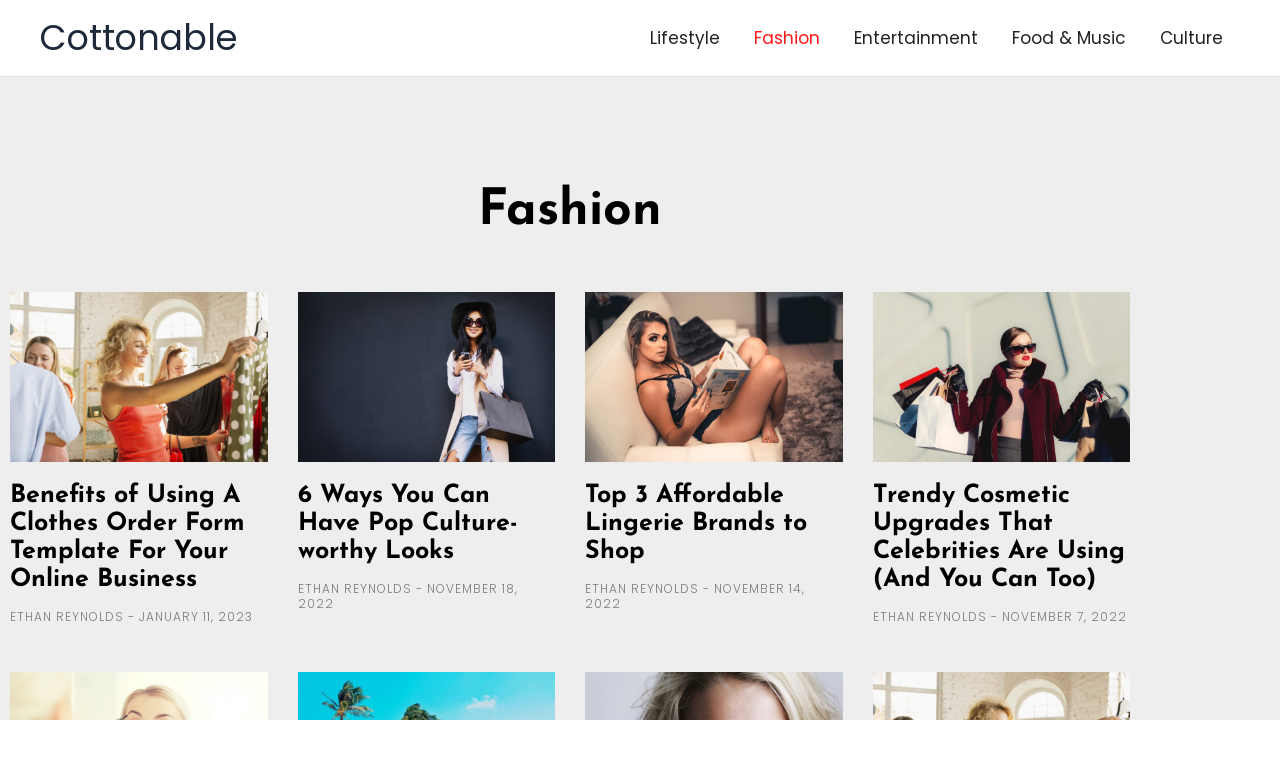

--- FILE ---
content_type: text/css
request_url: https://cottonable.com/wp-content/uploads/elementor/css/post-840.css?ver=1769504627
body_size: 1023
content:
.elementor-840 .elementor-element.elementor-element-5ef0d815:not(.elementor-motion-effects-element-type-background), .elementor-840 .elementor-element.elementor-element-5ef0d815 > .elementor-motion-effects-container > .elementor-motion-effects-layer{background-color:#eeeeee;}.elementor-840 .elementor-element.elementor-element-5ef0d815{transition:background 0.3s, border 0.3s, border-radius 0.3s, box-shadow 0.3s;padding:100px 0px 100px 0px;}.elementor-840 .elementor-element.elementor-element-5ef0d815 > .elementor-background-overlay{transition:background 0.3s, border-radius 0.3s, opacity 0.3s;}.elementor-widget-theme-archive-title .elementor-heading-title{font-family:var( --e-global-typography-primary-font-family ), Sans-serif;font-weight:var( --e-global-typography-primary-font-weight );color:var( --e-global-color-primary );}.elementor-840 .elementor-element.elementor-element-29fbbf63{text-align:center;}.elementor-840 .elementor-element.elementor-element-29fbbf63 .elementor-heading-title{font-family:"Josefin Sans", Sans-serif;font-size:50px;color:#000000;}.elementor-widget-archive-posts .elementor-button{background-color:var( --e-global-color-accent );font-family:var( --e-global-typography-accent-font-family ), Sans-serif;font-weight:var( --e-global-typography-accent-font-weight );}.elementor-widget-archive-posts .elementor-post__title, .elementor-widget-archive-posts .elementor-post__title a{color:var( --e-global-color-secondary );font-family:var( --e-global-typography-primary-font-family ), Sans-serif;font-weight:var( --e-global-typography-primary-font-weight );}.elementor-widget-archive-posts .elementor-post__meta-data{font-family:var( --e-global-typography-secondary-font-family ), Sans-serif;font-weight:var( --e-global-typography-secondary-font-weight );}.elementor-widget-archive-posts .elementor-post__excerpt p{font-family:var( --e-global-typography-text-font-family ), Sans-serif;font-size:var( --e-global-typography-text-font-size );font-weight:var( --e-global-typography-text-font-weight );}.elementor-widget-archive-posts .elementor-post__read-more{color:var( --e-global-color-accent );}.elementor-widget-archive-posts a.elementor-post__read-more{font-family:var( --e-global-typography-accent-font-family ), Sans-serif;font-weight:var( --e-global-typography-accent-font-weight );}.elementor-widget-archive-posts .elementor-post__card .elementor-post__badge{background-color:var( --e-global-color-accent );font-family:var( --e-global-typography-accent-font-family ), Sans-serif;font-weight:var( --e-global-typography-accent-font-weight );}.elementor-widget-archive-posts .elementor-pagination{font-family:var( --e-global-typography-secondary-font-family ), Sans-serif;font-weight:var( --e-global-typography-secondary-font-weight );}.elementor-widget-archive-posts .e-load-more-message{font-family:var( --e-global-typography-secondary-font-family ), Sans-serif;font-weight:var( --e-global-typography-secondary-font-weight );}.elementor-widget-archive-posts .elementor-posts-nothing-found{color:var( --e-global-color-text );font-family:var( --e-global-typography-text-font-family ), Sans-serif;font-size:var( --e-global-typography-text-font-size );font-weight:var( --e-global-typography-text-font-weight );}.elementor-840 .elementor-element.elementor-element-edb32fe{--grid-row-gap:35px;--grid-column-gap:30px;}.elementor-840 .elementor-element.elementor-element-edb32fe > .elementor-widget-container{margin:35px 0px 0px 0px;}.elementor-840 .elementor-element.elementor-element-edb32fe .elementor-posts-container .elementor-post__thumbnail{padding-bottom:calc( 0.66 * 100% );}.elementor-840 .elementor-element.elementor-element-edb32fe:after{content:"0.66";}.elementor-840 .elementor-element.elementor-element-edb32fe .elementor-post__thumbnail__link{width:100%;}.elementor-840 .elementor-element.elementor-element-edb32fe .elementor-post__meta-data span + span:before{content:"-";}.elementor-840 .elementor-element.elementor-element-edb32fe.elementor-posts--thumbnail-left .elementor-post__thumbnail__link{margin-right:20px;}.elementor-840 .elementor-element.elementor-element-edb32fe.elementor-posts--thumbnail-right .elementor-post__thumbnail__link{margin-left:20px;}.elementor-840 .elementor-element.elementor-element-edb32fe.elementor-posts--thumbnail-top .elementor-post__thumbnail__link{margin-bottom:20px;}.elementor-840 .elementor-element.elementor-element-edb32fe .elementor-post__title, .elementor-840 .elementor-element.elementor-element-edb32fe .elementor-post__title a{color:#000000;font-family:"Josefin Sans", Sans-serif;font-size:25px;}.elementor-840 .elementor-element.elementor-element-edb32fe .elementor-post__title{margin-bottom:15px;}.elementor-840 .elementor-element.elementor-element-edb32fe .elementor-post__meta-data{color:#7a7a7a;font-family:"Poppins", Sans-serif;font-size:12px;font-weight:300;text-transform:uppercase;letter-spacing:1px;}.elementor-840 .elementor-element.elementor-element-edb32fe .elementor-pagination{text-align:center;margin-top:50px;}.elementor-840 .elementor-element.elementor-element-edb32fe .elementor-pagination .page-numbers:not(.dots){color:#000000;}.elementor-840 .elementor-element.elementor-element-edb32fe .elementor-pagination a.page-numbers:hover{color:#00ce1b;}.elementor-840 .elementor-element.elementor-element-edb32fe .elementor-pagination .page-numbers.current{color:#00ce1b;}body:not(.rtl) .elementor-840 .elementor-element.elementor-element-edb32fe .elementor-pagination .page-numbers:not(:first-child){margin-left:calc( 800px/2 );}body:not(.rtl) .elementor-840 .elementor-element.elementor-element-edb32fe .elementor-pagination .page-numbers:not(:last-child){margin-right:calc( 800px/2 );}body.rtl .elementor-840 .elementor-element.elementor-element-edb32fe .elementor-pagination .page-numbers:not(:first-child){margin-right:calc( 800px/2 );}body.rtl .elementor-840 .elementor-element.elementor-element-edb32fe .elementor-pagination .page-numbers:not(:last-child){margin-left:calc( 800px/2 );}@media(max-width:1024px){.elementor-840 .elementor-element.elementor-element-5ef0d815{padding:100px 25px 100px 25px;}.elementor-widget-archive-posts .elementor-post__excerpt p{font-size:var( --e-global-typography-text-font-size );}.elementor-widget-archive-posts .elementor-posts-nothing-found{font-size:var( --e-global-typography-text-font-size );}.elementor-840 .elementor-element.elementor-element-edb32fe .elementor-post__thumbnail__link{width:100%;}}@media(max-width:767px){.elementor-840 .elementor-element.elementor-element-5ef0d815{padding:50px 15px 50px 15px;}.elementor-840 .elementor-element.elementor-element-29fbbf63 .elementor-heading-title{font-size:45px;}.elementor-widget-archive-posts .elementor-post__excerpt p{font-size:var( --e-global-typography-text-font-size );}.elementor-widget-archive-posts .elementor-posts-nothing-found{font-size:var( --e-global-typography-text-font-size );}.elementor-840 .elementor-element.elementor-element-edb32fe .elementor-posts-container .elementor-post__thumbnail{padding-bottom:calc( 0.5 * 100% );}.elementor-840 .elementor-element.elementor-element-edb32fe:after{content:"0.5";}.elementor-840 .elementor-element.elementor-element-edb32fe .elementor-post__thumbnail__link{width:100%;}}